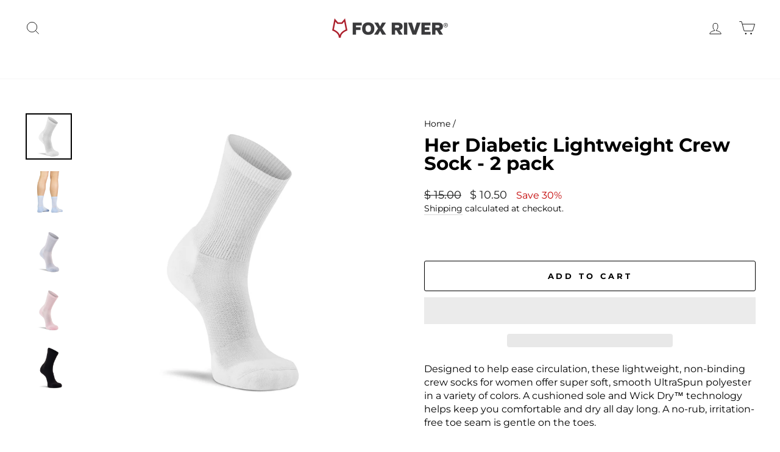

--- FILE ---
content_type: text/css
request_url: https://foxsox.com/cdn/shop/t/222/assets/abz-custom.css?v=164721437713679940181743096201
body_size: -87
content:
.site-header .tmenu_wrapper .tmenu-watermark.tmenu_item_link,.site-header .tmenu_wrapper .tmenu-watermark.tmenu_item_link span,.site-header .tmenu_wrapper .tmenu-watermark.tmenu_item_link a{visibility:hidden!important}.drawer__contents .tmenu_item_mobile .tmenu_custom_content,.drawer__contents .tmenu_item_mobile .tmenu_item_contact_form,.drawer__contents .tmenu_item_mobile .tmenu_item_link,.drawer__contents .tmenu_item_mobile .tmenu_item_maps,.drawer__contents .tmenu_item_mobile .tmenu_item_search{display:block;padding:12px 0;font-size:20px;line-height:1.4;height:auto!important;margin:0 20px;border-bottom:1px solid #e8e8e1}.tmenu_item_mobile .tmenu_indicator{border-left:1px solid #e8e8e1}#registry-app{padding-top:15px}.section-header__title{text-align:center}.ABZ-Featured-collection .medium-up--one-quarter{width:100%}.ABZ-Featured-collection .owl-theme .owl-nav{position:absolute;top:45%;margin-top:0;left:0;right:0;display:flex;justify-content:space-between;align-items:center}.ABZ-Featured-collection .owl-carousel .owl-nav button.owl-next,.ABZ-Featured-collection .owl-carousel .owl-nav button.owl-prev{font-size:36px;margin:0;width:40px}.ABZ-Featured-collection .owl-theme .owl-nav [class*=owl-]:hover{background-color:#000}.ABZ-Featured-collection .owl-carousel .owl-nav button.owl-next span,.ABZ-Featured-collection .owl-carousel .owl-nav button.owl-prev span{margin-top:-5px;display:flex;align-items:center;justify-content:center}.ABZ-Custom-Collection .flickity-button{background-color:#fafafa;border-radius:10%;color:#000}.ABZ-Custom-Collection .flickity-button:hover,.ABZ-Custom-Collection .flickity-button:active{background-color:#000;opacity:1;color:#fff}.ABZ-Custom-Collection .flickity-button:focus{box-shadow:none}.ABZ-Custom-Collection .flickity-prev-next-button .flickity-button-icon{top:27%;left:25%;width:40%;height:40%}#CollectionHeaderSection .collection-hero__content{right:0}.abz-desktop{display:block}.abz-mobile{display:none}.grid-product__content:hover .grid-product__secondary-image{animation:fade-in .2s cubic-bezier(.26,.54,.32,1) 0s forwards}@media only screen and (max-width: 1024px){.ABZ-Custom-Collection .carousel__cell{width:33.33%!important}}@media only screen and (max-width: 820px){.ABZ-Custom-Collection .carousel__cell{width:50%!important}}@media only screen and (max-width: 767px){.ABZ-Custom-Collection .carousel__cell{width:100%!important}.mobile-nav__has-sublist a,.mobile-nav__child-item a,.mobile-nav__item--secondary a{text-align:left!important}.abz-desktop{display:none}.abz-mobile{display:block}}
/*# sourceMappingURL=/cdn/shop/t/222/assets/abz-custom.css.map?v=164721437713679940181743096201 */


--- FILE ---
content_type: text/plain;charset=UTF-8, text/javascript
request_url: https://app.accessibilityspark.com/sessions?shop=fox-river-mills.myshopify.com
body_size: -81
content:
// 1769421343222 | fox-river-mills.myshopify.com | null | undefined